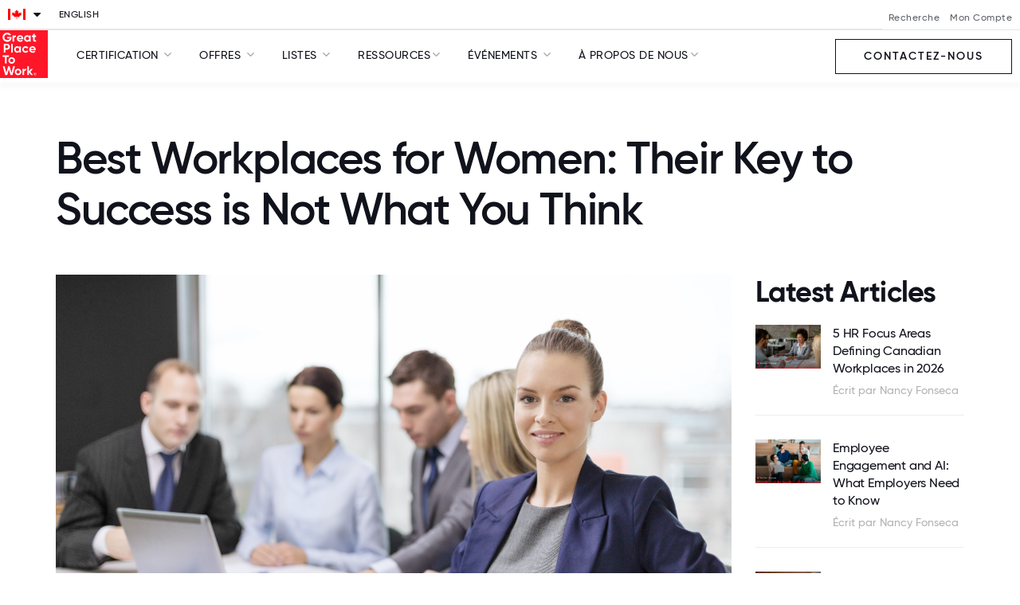

--- FILE ---
content_type: text/html; charset=utf-8
request_url: https://www.greatplacetowork.ca/fr/best-workplaces-for-women-their-key-to-success-is-not-what-you-think
body_size: 14352
content:
<!DOCTYPE html>
<!--[if IEMobile]><html class="iemobile" lang="fr-ca"> <![endif]-->
<!--[if IE 8]> <html class="no-js ie8" lang="fr-ca"> <![endif]-->
<!--[if gt IE 8]><!-->
<html class="no-js" lang="fr-ca" dir="ltr">
<!--<![endif]-->

<!--
  Today is                : Wednesday, January 21, 2026 at 05:07:36am
  Caching Status          : ENABLED
  Backend Admin Logged In : No
  Joomla App Context      : Site (frontend)
  Cache Handler           : file
-->



<head>
	<meta http-equiv="X-UA-Compatible" content="IE=EDGE" />
	<link rel="apple-touch-icon" sizes="57x57" href="/templates/gptw15/images/apple-icon-57x57.png">
	<link rel="apple-touch-icon" sizes="60x60" href="/templates/gptw15/images/apple-icon-60x60.png">
	<link rel="apple-touch-icon" sizes="72x72" href="/templates/gptw15/images/apple-icon-72x72.png">
	<link rel="apple-touch-icon" sizes="76x76" href="/templates/gptw15/images/apple-icon-76x76.png">
	<link rel="apple-touch-icon" sizes="114x114" href="/templates/gptw15/images/apple-icon-114x114.png">
	<link rel="apple-touch-icon" sizes="120x120" href="/templates/gptw15/images/apple-icon-120x120.png">
	<link rel="apple-touch-icon" sizes="144x144" href="/templates/gptw15/images/apple-icon-144x144.png">
	<link rel="apple-touch-icon" sizes="152x152" href="/templates/gptw15/images/apple-icon-152x152.png">
	<link rel="apple-touch-icon" sizes="180x180" href="/templates/gptw15/images/apple-icon-180x180.png">
	<link rel="icon" type="image/png" sizes="192x192" href="/templates/gptw15/images/android-icon-192x192.png">
	<link rel="icon" type="image/png" sizes="32x32" href="/templates/gptw15/images/favicon-32x32.png">
	<link rel="icon" type="image/png" sizes="96x96" href="/templates/gptw15/images/favicon-96x96.png">
	<link rel="icon" type="image/png" sizes="16x16" href="/templates/gptw15/images/favicon-16x16.png">
	<link rel="icon" type="image/svg+xml" href="/favicon.svg" />
	<link rel="manifest" href="/templates/gptw15/images/manifest.json">
	<meta name="msapplication-TileColor" content="#FF1628">
	<meta name="msapplication-TileImage" content="/templates/gptw15/images/ms-icon-144x144.png">
	<meta name="theme-color" content="#FF1628">
	<link href="/blog?format=feed&amp;type=rss" rel="alternate" type="application/rss+xml" title="RSS 2.0" />
	<link href="/blog?format=feed&amp;type=atom" rel="alternate" type="application/atom+xml" title="Atom 1.0" />
	<link href="/articles?format=feed&amp;type=rss" rel="alternate" type="application/rss+xml" title="RSS 2.0" />
	<link href="/articles?format=feed&amp;type=atom" rel="alternate" type="application/atom+xml" title="Atom 1.0" />
	<meta http-equiv="content-type" content="text/html; charset=utf-8" />
	<meta name="author" content="Alison Grenier, Head of Culture and Research" />
	<meta name="canonical" content="https://www.greatplacetowork.ca/fr/best-workplaces-for-women-their-key-to-success-is-not-what-you-think" />
	<meta name="description" content="Great Place To Work" />
	<title>Best Workplaces for Women: Their Key to Success is Not What You Think | Great Place To Work® Canada</title>
	<link href="/templates/gptw15/favicon.ico" rel="shortcut icon" type="image/vnd.microsoft.icon" />
	<link href="https://www.greatplacetowork.ca/fr/best-workplaces-for-women-their-key-to-success-is-not-what-you-think" rel="canonical" />
	<link href="https://www.greatplacetowork.ca/images/css/canada_custom.css?64423118714df083717f9cd2d1c2b10f" rel="stylesheet" type="text/css" />
	<link href="/templates/gptw15/css/fonts.css?2025.10.15" rel="stylesheet" type="text/css" />
	<link href="https://cdnjs.cloudflare.com/ajax/libs/font-awesome/6.5.2/css/all.min.css?2025.10.15" rel="stylesheet" type="text/css" />
	<link href="/templates/gptw15/css/font-awesome.min.css?2025.10.15" rel="stylesheet" type="text/css" />
	<link href="/templates/gptw15/css/glyphicons.css?2025.10.15" rel="stylesheet" type="text/css" />
	<link href="/templates/gptw15/css/ss-social-circle.css?2025.10.15" rel="stylesheet" type="text/css" />
	<link href="/templates/gptw15/css/ss-standard.css?2025.10.15" rel="stylesheet" type="text/css" />
	<link href="/templates/gptw15/css/bootstrapV3-4-0.min.css?2025.10.15" rel="stylesheet" type="text/css" />
	<link href="/templates/gptw15/css/header-footer-min.css?2025.10.15" rel="stylesheet" type="text/css" />
	<link href="/templates/gptw15/css/animate-min.css?2025.10.15" rel="stylesheet" type="text/css" />
	<link href="/templates/gptw15/css/gptw-nav.css?2025.10.15" rel="stylesheet" type="text/css" />
	<link href="/templates/gptw15/css/gptw-components.css?2025.10.15" rel="stylesheet" type="text/css" />
	<link href="/templates/gptw15/video-js/video-js.min.css?2025.10.15" rel="stylesheet" type="text/css" />
	<link href="/templates/gptw15/css/select2.min.css?2025.10.15" rel="stylesheet" type="text/css" />
	<link href="/media/mod_languages/css/template.css?64423118714df083717f9cd2d1c2b10f" rel="stylesheet" type="text/css" />
	<script src="/media/jui/js/jquery.min.js?64423118714df083717f9cd2d1c2b10f" type="text/javascript"></script>
	<script src="/media/jui/js/jquery-noconflict.js?64423118714df083717f9cd2d1c2b10f" type="text/javascript"></script>
	<script src="/media/jui/js/jquery-migrate.min.js?64423118714df083717f9cd2d1c2b10f" type="text/javascript"></script>
	<script src="/media/jui/js/bootstrap.min.js?64423118714df083717f9cd2d1c2b10f" type="text/javascript"></script>
	<script src="/templates/gptw15/video-js/video.min.js?2025.10.15" type="text/javascript"></script>
	<script src="/templates/gptw15/js/select2.full.min.js?2025.10.15" type="text/javascript"></script>
	<script src="/templates/gptw15/js/utm_persistence.js?2025.10.15" type="text/javascript"></script>
	<meta property="og:title" content="Best Workplaces for Women: Their Key to Success is Not What You Think" />
	<meta property="og:type" content="article" />
	<meta property="og:image" content="https://www.greatplacetowork.ca/images/best_workplaces_list/women_2018/ING_33594_791071.jpg" />
	<meta property="og:url" content="https://www.greatplacetowork.ca/fr/best-workplaces-for-women-their-key-to-success-is-not-what-you-think" />
	<meta property="og:site_name" content="Great Place to Work" />
	<meta property="og:description" content="Great Place to Work® is pleased to announce the 2018 list of Canada’s Best Workplaces™ for Women. To be eligible for this list, organizations must be Great Place to Work- Certified™ in the past year, have at least 15 female employees and a minimum 90% positive response (from both men and women) to the statement “I am treated fairly regardless of my sex”.  We determined the BEST based on female employee responses to our Trust Index survey, female advancement within the organization and formal programs that support women." />


	
		<!-- Google Tag Manager -->
		<script>(function(w,d,s,l,i){w[l]=w[l]||[];w[l].push({'gtm.start':
		new Date().getTime(),event:'gtm.js'});var f=d.getElementsByTagName(s)[0],
		j=d.createElement(s),dl=l!='dataLayer'?'&l='+l:'';j.async=true;j.src=
		'https://www.googletagmanager.com/gtm.js?id='+i+dl;f.parentNode.insertBefore(j,f);
		})(window,document,'script','dataLayer','GTM-W4KTZZW8');</script>
		<!-- End Google Tag Manager -->

	
	
	<script>
		
		//set js full width flag
		var fullWidth = 1;

		if (fullWidth === 0) {

			console.log('Constrained width template');
		} else {

			console.log('Full width template');

		}
	</script>


	<meta name="viewport" content="width=device-width, initial-scale=1">
	
			<style>
		    #gptw-navigation .desktop-bottom > div > nav ul {
		        font-size: 14px;
		        letter-spacing: 0.5px;
		        text-transform: uppercase;
		    }
		</style>
		


		


	<script src="//learn.greatplacetowork.com/js/forms2/js/forms2.min.js"></script>

	<!-- link rel="stylesheet" href="/templates/gptw15/css/select2.min.css" -->
	<!-- script src="/templates/gptw15/js/select2.full.min.js"></script -->

	<script type="text/javascript">
		var animate = '';
		var globalVariables = {
			breakpoints: {
				sm: 768,
				md: 992,
				lg: 1200,
				xl: 1400
			}
		};
	</script>

<style>
	div {
  scroll-margin-top: 70px;
}

</style>


</head>

<body>
	
		<!-- Google Tag Manager (noscript) -->
		<noscript><iframe src="https://www.googletagmanager.com/ns.html?id=GTM-W4KTZZW8"
		height="0" width="0" style="display:none;visibility:hidden"></iframe></noscript>
		<!-- End Google Tag Manager (noscript) -->

	
	<!-- *** can we apply the main-body styling to the body tag? -->
	<div class="main-body">

		
			<!-- header -->
			<header>

				<div id="hello-bar">
																			</div>

				<div id="mobile-overlay"></div>

				<div id="gptw-navigation">

					<div class="mobile-header">

												<!-- logo -->
						<a class="logo mobile" href="/"><img class="site-logo-img " src="https://s3.amazonaws.com/media.greatplacetowork.com/images/GPTW_Logo_2017.svg" alt="Great Place To Work" /></a>
						
						<div>
							<img id="mobile-nav-close" src="https://s3.amazonaws.com/media.greatplacetowork.com/icons/close.svg" alt>
							<div id="mobile-nav-open">MENU</div>
						</div>

					</div>

										<div class="desktop-top mobile-bottom">

						<div class="wrapper">

							<div class="desktop-left">

								<div id="country-selector">
																												<!-- top-a position -->
										<script type="text/javascript" language="JavaScript">
<!--

document.write('\n<style type="text/css">\n\n.menu-form-submit-autohide { display: none }\n\n</style>\n');

//-->
</script>
<img alt="" src="/images/flags/flag.png" class="flag" height="14" width="22"><i class="fa fa-caret-down arrow" aria-hidden="true"></i><form class="menu-form" method="post" action="https://www.greatplacetowork.ca/modules/mod_exmenu/mod_exmenu.php"><select name="url" class="selectpicker" size="1" onchange="location.href=form.url.options[form.url.selectedIndex].value;"><option value="http://www.greatplacetowork.ca/fr">Canada (français)</option><option value="http://www.greatplacetowork.ca">Canada (anglais)</option><option value="http://www.greatplacetowork.com">États Unis</option><option value="http://www.greatplacetowork.de">Allemagne</option><option value="http://www.greatplacetowork.fi">Finlande</option><option value="https://greatplacetowork-cayc.com/">Amérique centrale et des Caraïbes (en espagnol)</option><option value="http://sa.greatplacetowork.com">Arabie Saoudite (arabe)</option><option value="http://www.greatplacetowork.fr">France</option><option value="http://saen.greatplacetowork.com">Arabie Saoudite (en anglais)</option><option value="http://www.greatplacetowork.com.ar/">Argentine</option><option value="http://www.greatplacetowork.cn/">Grande Chine (Chine)</option><option value="http://www.greatplacetowork.com.au">Australie</option><option value="http://www.greatplacetowork.be">Belgique (flamande)</option><option value="http://en.greatplacetowork.cn">Grande Chine (en anglais)</option><option value="http://fr.greatplacetowork.be">Belgique (Français)</option><option value="http://www.greatplacetowork.com.bo">Bolivie</option><option value="http://www.greatplacetowork.gr">Grèce</option><option value="http://www.greatplacetowork.com.br">Brésil</option><option value="http://www.greatplacetowork.com.hk">Hong Kong SAR (en anglais)</option><option value="http://www.greatplacetowork.com.co">Colombie</option><option value="http://www.greatplacetowork.cl">Chili</option><option value="http://gwpkorea.com">Corée</option><option value="http://www.greatplacetowork.in">Inde</option><option value="http://greatplacetowork.dk">Danemark</option><option value="http://www.greatplacetowork.com.tr">dinde</option><option value="http://www.greatplacetowork.ie">Irlande</option><option value="http://www.greatplacetowork.ae">Emirats Arabes Unis (Anglais)</option><option value="http://www.greatplacetowork.com.ec">Equateur</option><option value="http://www.greatplacetowork.it">Italie</option><option value="http://www.greatplacetowork.es">Espagne</option><option value="http://hatarakigai.info">Japon</option><option value="http://www.greatplacetowork.at">L'Autriche</option><option value="http://www.greatplacetowork.pt">le Portugal</option><option value="http://www.greatplacetowork.nl">Les Pays-Bas</option><option value="http://www.greatplacetowork.lu">Luxembourg</option><option value="http://greatplacetowork.com.mx">Mexique</option><option value="http://www.greatplacetowork.com.ng">Nigeria</option><option value="http://www.greatplacetowork.no">Norvège</option><option value="http://www.greatplacetowork.com.py">Paraguay</option><option value="http://www.greatplacetowork.com.pe">Pérou</option><option value="http://www.greatplacetowork.pl">Pologne</option><option value="http://www.greatplacetowork.qa">Qatar</option><option value="http://www.greatplacetowork.co.uk">Royaume-Uni</option><option value="http://www.greatplacetowork.com.sg">Singapour</option><option value="http://greatplacetowork.lk">Sri Lanka</option><option value="http://www.greatplacetowork.se">Suède</option><option value="https://www.greatplacetowork.ch/">Suisse (allemand)</option><option value="https://en.greatplacetowork.ch/">Suisse (anglais)</option><option value="https://fr.greatplacetowork.ch/">Suisse (français)</option><option value="http://www.greatplacetowork.com.uy">Uruguay</option><option value="http://www.greatplacetowork.com.ve">Venezuela</option></select><input name="submit" type="submit" value="Go" class="menu-form-submit-autohide" /></form><div class="mod-languages">

	<ul class="lang-inline" dir="ltr">
						<li>
			<a href="/en/best-workplaces-for-women-their-key-to-success-is-not-what-you-think">
							English						</a>
			</li>
							</ul>

</div>

										<!-- end top-a position -->
																										</div>

							</div>

							<div class="desktop-right">

								<nav role="navigation">
																												<!-- top-b position -->
										<ul class="menu menu__">
<li class="item-1059"><a href="/fr/recherche" >Recherche</a></li><li class="item-2071"><a href="https://www.greatplacetowork.ca/en/my-account" >Mon Compte</a></li></ul>

										<!-- end top-b position -->
																		
								</nav>

							</div>

						</div>

					</div>
					

					<div class="desktop-bottom mobile-top">

						<div class="desktop-left mobile-middle">

														<a class="logo desktop" href="/">
																	<img class="site-logo-img " src="https://s3.amazonaws.com/media.greatplacetowork.com/images/GPTW_Logo_2017.svg" alt="Great Place To Work" />
															</a>
							

														<nav role="navigation" class="dropdown">

								<ul class="menu menu__">
<li class="item-698 deeper parent"><span class="separator">Certification</span>
<ul><li class="item-703"><a href="https://www.greatplacetowork.ca/fr/certification" >Obtenir la Certification</a></li><li class="item-1848"><a href="https://www.greatplacetowork.ca/en/certification-menu/get-certified-webinar" >Obtenez la certification - Q&amp;R en direct</a></li><li class="item-1732"><a href="https://www.greatplacetowork.ca/fr/certified-companies" >Entreprises Certifiées</a></li><li class="item-1932"><a href="/fr/certificat/certification-faq-fr" >QUESTIONS FRÉQUENTES</a></li></ul></li><li class="item-1643 deeper parent"><span class="separator">Offres</span>
<ul><li class="item-1642"><a href="/fr/offres/enquete-aupres-des-salaries" >Enquête auprès des Employés</a></li><li class="item-1851"><a href="/fr/certification" >Certification</a></li><li class="item-1093"><a href="/fr/reconnaissance" >Reconnaissance de l'Employeur</a></li><li class="item-704"><a href="/fr/offres/conseil-en-culture-1" >Conseil En Culture</a></li></ul></li><li class="item-701 deeper parent"><span class="separator">Listes </span>
<ul><li class="item-702"><a href="/fr/meilleurs-lieux-de-travail" >Listes récentes</a></li><li class="item-713"><a href="/fr/calendrier-des-listes" >Calendrier des listes</a></li><li class="item-2017"><a href="/fr/listes/meilleurs-lieux-de-travail-au-canada-2025" >Meilleurs lieux de travail au Canada 2025</a></li><li class="item-2077"><a href="/fr/listes/meilleurs-lieux-de-travail-par-secteur-dactivite-2025" >Meilleurs lieux de travail™ par secteur d'activité 2025</a></li><li class="item-2020"><a href="/fr/listes/femmes-en-milieu-de-travail-2025" >Femmes en milieu de travail 2025</a></li><li class="item-2133"><a href="/fr/listes/meilleurs-lieux-de-travail-par-region-2025" >Meilleurs lieux de travail par région 2025</a></li></ul></li><li class="item-706 deeper parent"><a href="/fr/ressources" >Ressources</a><ul><li class="item-1852"><a href="https://www.greatplacetowork.ca/en/articles" >Articles (EN)</a></li><li class="item-1853"><a href="https://www.greatplacetowork.ca/en/resources/all-guides-reports" >Guides &amp; Reports (EN)</a></li><li class="item-1854"><a href="https://www.greatplacetowork.ca/en/resources/newsletter" >Signup for our Newsletter (EN)</a></li></ul></li><li class="item-1721 deeper parent"><span class="separator">Événements</span>
<ul><li class="item-1855"><a href="https://www.greatplacetowork.ca/en/gptw-events/best-workplaces-in-canada-2025-awards-ceremony" >Cérémonie de Remise des Prix des Meilleurs Lieux de Travail™ au Canada (EN)</a></li><li class="item-1856"><a href="https://www.greatplacetowork.ca/en/gptw-events/hr-insights-webinar" >Insights™ – Série de Webinaires (EN)</a></li><li class="item-1961"><a href="https://www.greatplacetowork.ca/en/gptw-events/2025-regional-celebration" >2025 Célébration régionale </a></li></ul></li><li class="item-1858 deeper parent"><a href="/fr/à-propos-de-nous" >À Propos de Nous</a><ul><li class="item-1859"><a href="/fr/à-propos-de-nous/modele-de-confiance" >Great Place To Work® Modèle de Confiance</a></li></ul></li></ul>


							</nav>
							
						</div>

						
						<div class="desktop-right mobile-middle">

							

    <div class="custom"  >
        <p><a href="/contactez-nous" class="btn btn-primary">Contactez-nous</a></p>    </div>


						</div>
						
					</div>

											<div class="full-width-shadow"></div>
					
				</div>

			</header>
				<div id="page-overlay"></div> 

				<!-- end header -->

		
		<!-- MAIN CONTENT -->

		<!-- $pageclass is set at the menu item level in the 'page display tab' - only shown on the new full width template -->
		
			<div>

			
					
					

				<!-- MESSAGE -->
								<!-- END MESSAGE -->


				<!-- COMPONENT -->

				<!-- <div class="full-width"> -->

				<!-- *** this element is commented out - remove and the if statement?  -->
				

				<!-- >>> add the container to the component if set to 0 in the menu configuration options -->
				
					<script type="application/ld+json">{"@context":"https://schema.org","@type":"BlogPosting","mainEntityOfPage":{"@type":"WebPage","@id":"https://www.greatplacetowork.ca/fr/best-workplaces-for-women-their-key-to-success-is-not-what-you-think"},"headline":"Best Workplaces for Women: Their Key to Success is Not What You Think","description":"Great Place to Work® is pleased to announce the 2018 list of Canada’s Best Workplaces™ for Women. To be eligible for this list, organizations must be Great Place to Work- Certified™ in the past year, have at least 15 female employees and a minimum 90% positive response (from both men and women) to the statement “I am treated fairly regardless of my sex”.&amp;nbsp; We determined the BEST based on female employee responses to our Trust Index survey, female advancement within the organization and formal programs that support women.\r\nSee the list here\r\nAt the Best Workplaces™ for Women, 62% of non-managers and 48% of mid and senior managers are female.&amp;nbsp; While these organizations have not yet achieved equal representation in the leadership ranks, they are headed in the right direction. \r\n\r\nFurthermore, almost half the Best Workplaces™ for Women are in non-traditional sectors such as technology, dispelling the myth that it’s a male-dominated industry.&amp;nbsp; Due in part to some of the leading tech firms owning and tackling this challenge head-on, women are increasingly finding their place in an industry characterized by innovation, risk-taking and employee empowerment.&amp;nbsp; \r\n\r\nSo how do these organizations attract and retain female talent?\r\nFAMILY PERKS NOT PARAMOUNT\r\nMany companies assume flexible schedules and generous family leave are key to attracting and retaining women in the workplace.&amp;nbsp; While these perks are nice and valuable to both men and women, they’re not what makes women most likely to stay.\r\nParents with young children represent only a portion of the female workforce. Our research found that female employees’ perception of work-life balance actually had a limited effect on their intent to stay with their companies for the long haul. \r\nWomen candidates want to work for companies that maximize human potential, more than parental benefits or work-life balance. Benefits aimed at parents often become the go-to solution for making the workplace more attractive for female job prospects. In our analysis, though, women told a different story.\r\nWOMEN WANT TO MAKE A DIFFERENCE\r\nA recent study conducted by Great Place to Work found that women’s careers benefit when their leaders seek out ways to make work more meaningful for all employees, irrespective of gender.\r\nWe know from our research into the Best Workplaces™ for Women that female colleagues place a high value on decision-making input. They also look for organizations that ensure employees feel like full members of the team who make an impact on its goals – traits that appeal to talented job candidates of any gender or background.\r\n\r\nWhen women feel they make a difference at their companies, they’re 27x more likely to say they have a great place to work and 6x more likely to want to stay with their companies for a long time.\r\nWhen women say they’re treated as full members of the team, regardless of position, they are 3x more likely to give extra to get the job done.\r\nWhen women agree promotions are fair, they’re 4x more likely to look forward to coming to work.\r\nIf women experience workplace traits that encourage innovation, they are 4x more likely to plan a long-term future at the company.\r\n\r\nGREAT FOR WOMEN, GREAT FOR OTHERS\r\n“You can tell a lot about a company by how women feel about working there,” said Great Place to Work® President Chinwe Onyeagoro. “When female employees say the environment is fair and fulfilling, that’s a strong indicator that the business maintains an even playing field for other employees, too.”\r\n“It turns out that exceptional work cultures for women also produce outstanding workplaces for all employees.&amp;nbsp; Companies that lead in this way—by emphasizing the daily engagement and long-term buy-in of women—will see better performance from their teams and a stronger slate of leaders to helm their organizations in the future.”\r\nTHINK YOUR ORGANIZATION IS A GREAT WORKPLACE?\r\nRegister today to become Great Place to Work-Certified™. Get recognized for the outstanding culture you’ve built or let us help you create a more productive work environment.\r\nABOUT OUR LISTS\r\nGreat Place to Work® publishes a series of Best Workplaces™ lists based on feedback from more than 300,000 employees at Great Place to Work–Certified™ organizations across all industries in Canada. Employees complete an anonymous Trust Index© survey, answering questions about how frequently they experience behaviors that create a great workplace, including, the transparency of communication, degree of collaboration, quality of benefits programs, opportunity for professional development, and support for work-life balance. If 7/10 employees respond positively to the survey, the organization becomes Great Place to Work-Certified™ for one year. Results from the survey are highly reliable, having a 95% confidence level with +/- 5% margin of error.\r\nABOUT GREAT PLACE TO WORK®\r\nGPTW (www.greatplacetowork.ca) is the global authority on high-trust, high-performance workplace cultures. Through proprietary assessment tools, advisory services, and certification programs, GPTW recognizes the world's Best Workplaces in a series of national lists including those published by Fortune magazine (USA) and The Globe &amp;amp; Mail (Canada). Great Place to Work® provides the benchmarks, framework, and expertise needed to create, sustain, and recognize outstanding workplace cultures.\r\nFollow GPTW online at www.greatplacetowork.ca and on Twitter at @GPTW_Canada\r\n&amp;nbsp;","image":"https://www.greatplacetowork.ca/images/best_workplaces_list/women_2018/ING_33594_791071.jpg","author":{"@type":"Person","name":"Lina Rodriguez"},"publisher":{"@type":"Organization","name":"Great Place To Work","logo":{"@type":"ImageObject","url":"https://www.greatplacetowork.com/images/logos/GPTW_Logo_2017.svg"}},"datePublished":"2018-03-06T10:00:00+00:00","dateModified":"2024-01-22T17:27:52+00:00"}</script>

<!-- ARTICLE -->
<section class="full-width" id="article-page">

    <div class="container">

        <div class="row heading">

            <div class="col-xs-12">

                
                <h1 class="text-left">
                    Best Workplaces for Women: Their Key to Success is Not What You Think                </h1>

                
            </div>

        </div>

        <!-- OPTIONAL FULL WIDTH ROW -->
        
        <!-- ROW WITH RIGHT SIDEBAR -->
        <div class="row">

            <div class="col-xs-12 col-md-9" id="article-wrapper">

                
                <img 
                    class="main-image  no-margin-bottom " 
                    alt=" Best Workplaces for Women: Their Key to Success is Not What You Think" 
                    src="/images/best_workplaces_list/women_2018/ING_33594_791071.jpg"
                    loading="lazy"
                >

                                            <figcaption>Great Place to Work® is pleased to announce the 2018 list of Canada’s Best Workplaces™ for Women. To be eligible for this list, organizations must be Great Place to Work- Certified™ in the past year, have at least 15 female employees and a minimum 90% positive response (from both men and women) to the statement “I am treated fairly regardless of my sex”.  We determined the BEST based on female employee responses to our Trust Index survey, female advancement within the organization and formal programs that support women.</figcaption>
                    
                
                <!-- ROW WITH LEFT SIDEBAR -->
                <div class="row margin-top-medium" id="article-body">

                    <div class="col-xs-12 col-md-3" id="left-sidebar">

                        <div class="social-wrapper ">

                            <div class="xsmall margin-bottom-xsmall">PARTAGER:</div>

                            <script async src="https://static.addtoany.com/menu/page.js"></script>
                            <div class="a2a_kit a2a_kit_size_32 a2a_default_style" data-a2a-icon-color="transparent,#11131C">
                                <a class="a2a_button_facebook"></a>
                                <a class="a2a_button_x"></a>
                                <a class="a2a_button_linkedin"></a>
                            </div>



                        </div>

                        <!-- LEFT SIDEBAR -->

                        
                            <!-- AUTHOR IMAGE -->
                                                        <!-- END AUTHOR IMAGE -->

                            <!-- AUTHOR NAME & DATE -->
                                                            <div class="author margin-bottom-medium">Alison Grenier, Head of Culture and Research</div>
                            
                            
                        
                        
                            <div class="date">6 mars 2018</div>
                            <!--div class="date">Modified: 21 janvier 2026</div-->

                                                <!-- END AUTHOR NAME & DATE -->

                        <!-- FILTERABLE TAGS -->
                        
                            
                                <!-- TAG -->
                                <!-- TAG HIDDEN FOR NOW div class="margin-top-medium"><a href="/fr/resources/best-workplaces-article"> Best Workplaces</a></div -->

                            
                                                <!-- END FILTERABLE TAGS -->

                    </div>


                    <div class="col-xs-12 col-md-9" id="article-content">

<!--                        --><!--                        --><!--                        -->
                        <!-- ARTICLE CONTENT -->

                        <!-- <div class="company"></div> -->

                                                
                        <!-- <img alt="Best Workplaces for Women: Their Key to Success is Not What You Think" src="/"> -->

                        
                        <!-- FILTERABLE TAGS -->
                                                        <p class="h6">
                                                                                            <a href="/fr/resources/best-workplaces-article" class="text-red"> Best Workplaces</a>                                                            </p>
                        
                        <!-- add tags into GTM/GA4 -->
                                                    <script>
                            document.addEventListener('DOMContentLoaded', function() {
                                window.dataLayer = window.dataLayer || [];
                                                                    window.dataLayer.push({
                                        'event': 'blog_tags_loaded',
                                        'blog_tags': [ ' Best Workplaces' ]
                                    });
                                                            });
                            </script>
                                                <!-- END FILTERABLE TAGS -->


                        <!-- Key Takeaways: -->
                        
                        <!-- article Body: -->
                        <p>Great Place to Work® is pleased to announce the 2018 list of Canada’s <strong>Best Workplaces™ for Women.</strong> To be eligible for this list, organizations must be Great Place to Work- Certified™ in the past year, have at least 15 female employees and a minimum 90% positive response (from both men and women) to the statement “I am treated fairly regardless of my sex”.&nbsp; We determined the BEST based on female employee responses to our Trust Index survey, female advancement within the organization and formal programs that support women.</p>
<p><a href="/en/best-workplaces-for-women">See the list here</a></p>
<p><span lang="EN-CA">At the Best Workplaces™ for Women, 62% of non-managers and 48% of mid and senior managers are female.&nbsp; While these organizations have not yet achieved equal representation in the leadership ranks, they are headed in the right direction. </span></p>
<p><img alt="Women art5" src="/images/article/Women_art5.png" /></p>
<p><span lang="EN-CA">Furthermore, almost half the Best Workplaces™ for Women are in non-traditional sectors such as technology, dispelling the myth that it’s a male-dominated industry.&nbsp; Due in part to some of the leading tech firms owning and tackling this challenge head-on, women are increasingly finding their place in an industry characterized by innovation, risk-taking and employee empowerment.&nbsp; </span></p>
<p><img alt="Women art4" src="/images/article/Women-art4.png" /></p>
<p>So how do these organizations attract and retain female talent?</p>
<h4>FAMILY PERKS NOT PARAMOUNT</h4>
<p><span size="3">Many companies assume flexible schedules and generous family leave are key to attracting and retaining women in the workplace.&nbsp; While these perks are nice and valuable to both men and women, they’re not what makes women most likely to stay.</span></p>
<p><span size="3">Parents with young children represent only a portion of the female workforce. Our research found that female employees’ perception of work-life balance actually had a limited effect on their intent to stay with their companies for the long haul. </span></p>
<p><span size="3">Women candidates want to work for companies that maximize human potential, more than parental benefits or work-life balance. Benefits aimed at parents often become the go-to solution for making the workplace more attractive for female job prospects. In our analysis, though, women told a different story.</span></p>
<h4>WOMEN WANT TO MAKE A DIFFERENCE</h4>
<p><span size="3"><span face="Calibri">A <a href="http://fortune.com/2017/09/15/best-companies-women-2017/"><span color="#0000ff">r</span></a><a href="http://fortune.com/2017/09/15/best-companies-women-2017/"><span color="#0000ff">ecent study conducted by Great Place to Work</span></a> found that w</span></span>omen’s careers benefit when their leaders seek out ways to make work more meaningful for all employees, irrespective of gender.<span size="3" face="Calibri"></span></p>
<p>We know from our research into the Best Workplaces™ for Women that female colleagues place a high value on decision-making input. They also look for organizations that ensure employees feel like full members of the team who make an impact on its goals – traits that appeal to talented job candidates of any gender or background.</p>
<ul>
<li><span size="3">When women<em> <span style="text-decoration: underline;">feel they make a difference at their companies</span></em>, they’re 27x more likely to say they have a great place to work and 6x more likely to want to stay with their companies for a long time.</span></li>
<li><span size="3">When women say they’re <em><span style="text-decoration: underline;">treated as full members of the team</span></em>, regardless of position, they are 3x more likely to give extra to get the job done.</span></li>
<li><span size="3">When women <em><span style="text-decoration: underline;">agree promotions are fair</span></em>, they’re 4x more likely to look forward to coming to work.</span></li>
<li><span size="3">If women experience workplace traits that <em><span style="text-decoration: underline;">encourage innovation</span></em>, they are 4x more likely to plan a long-term future at the company.</span></li>
</ul>
<h4>GREAT FOR WOMEN, GREAT FOR OTHERS</h4>
<p>“You can tell a lot about a company by how women feel about working there,” said Great Place to Work® President Chinwe Onyeagoro. “When female employees say the environment is fair and fulfilling, that’s a strong indicator that the business maintains an even playing field for other employees, too.”</p>
<p>“It turns out that exceptional work cultures for women also produce outstanding workplaces for all employees.&nbsp; Companies that lead in this way—by emphasizing the daily engagement and long-term buy-in of women—will see better performance from their teams and a stronger slate of leaders to helm their organizations in the future.”</p>
<h4>THINK YOUR ORGANIZATION IS A GREAT WORKPLACE?</h4>
<p style="text-align: left;"><a href="http://www.greatplacetowork.ca/great-workplaces/about-applying-to-best-companies-lists/registration-form">Register today</a> to become Great Place to Work-Certified™. Get recognized for the outstanding culture you’ve built or let us help you create a more productive work environment.</p>
<h4 style="text-align: left;">ABOUT OUR LISTS</h4>
<p style="text-align: left;">Great Place to Work® publishes a series of Best Workplaces™ lists based on feedback from more than 300,000 employees at Great Place to Work–Certified™ organizations across all industries in Canada. Employees complete an anonymous Trust Index© survey, answering questions about how frequently they experience behaviors that create a great workplace, including, the transparency of communication, degree of collaboration, quality of benefits programs, opportunity for professional development, and support for work-life balance. If 7/10 employees respond positively to the survey, the organization becomes Great Place to Work-Certified™ for one year. Results from the survey are highly reliable, having a 95% confidence level with +/- 5% margin of error.</p>
<h4 style="text-align: left;">ABOUT GREAT PLACE TO WORK®</h4>
<p style="text-align: left;">GPTW (www.greatplacetowork.ca) is the global authority on high-trust, high-performance workplace cultures. Through proprietary assessment tools, advisory services, and certification programs, GPTW recognizes the world's Best Workplaces in a series of national lists including those published by Fortune magazine (USA) and The Globe &amp; Mail (Canada). Great Place to Work® provides the benchmarks, framework, and expertise needed to create, sustain, and recognize outstanding workplace cultures.</p>
<p style="text-align: left;">Follow GPTW online at <a href="http://www.greatplacetowork.ca">www.greatplacetowork.ca</a> and on Twitter at @GPTW_Canada</p>
<p style="text-align: left;">&nbsp;</p>
                        <!-- article FAQs: --> 
                                                <!-- /article FAQs: -->








                        
                        

                        


                        


                        
                        <hr>

                        
                            <div class="author-block">

                                
                                
                                                                    <p class="footer-author h4">
                                        <span>Alison Grenier, Head of Culture and Research</span>
                                    </p>
                                
                                
                                <div class="footer-author-description margin-bottom-large">
                                                                    </div>

                            </div>

                            <script type="application/ld+json">{
    "@context": "https://schema.org",
    "@type": "Person",
    "name": "Alison Grenier, Head of Culture and Research"
}</script>                            

                            
                        
                        <!-- END ARTICLE CONTENT -->

                    </div>

                </div>


            </div>

            <!-- RIGHT SIDEBAR -->
            <div class="col-xs-12 col-md-3" id="right-sidebar">


                <!-- COMPANY DETAILS -->
                
                <!-- mod_articles_latest -->
<div class="post-list">


	<h3 class="post-title ">Latest Articles</h3>

	
	<div class="row margin-bottom-small">

		<div class="col-xs-4 image">

			<a href="/fr/best-workplaces-for-women-their-key-to-success-is-not-what-you-think?view=article&amp;id=3665:5-hr-focus-areas-defining-canadian-workplaces-in-2026&amp;catid=11" title="5 HR Focus Areas Defining Canadian Workplaces in 2026">
				<img alt="5 HR Focus Areas Defining Canadian Workplaces in 2026" src="https://www.greatplacetowork.ca/images/articles/5-hr-focus-areas-defining-canadian-workplaces-in-2026-10.webp">
			</a>

		</div>

		<div class="col-xs-8 text">

			<a href="/fr/best-workplaces-for-women-their-key-to-success-is-not-what-you-think?view=article&amp;id=3665:5-hr-focus-areas-defining-canadian-workplaces-in-2026&amp;catid=11">5 HR Focus Areas Defining Canadian Workplaces in 2026</a>
			<p class="author">Écrit par Nancy Fonseca</p>

		</div>

	</div>

	<hr>


	<div class="row margin-bottom-small">

		<div class="col-xs-4 image">

			<a href="/fr/best-workplaces-for-women-their-key-to-success-is-not-what-you-think?view=article&amp;id=3664:employee-engagement-and-ai-what-employers-need-to-know&amp;catid=11" title="Employee Engagement and AI: What Employers Need to Know">
				<img alt="Employee Engagement and AI: What Employers Need to Know" src="https://www.greatplacetowork.ca/images/articles/articlesemployee-engagement-and-ai-what-employers-need-to-know-4.png">
			</a>

		</div>

		<div class="col-xs-8 text">

			<a href="/fr/best-workplaces-for-women-their-key-to-success-is-not-what-you-think?view=article&amp;id=3664:employee-engagement-and-ai-what-employers-need-to-know&amp;catid=11">Employee Engagement and AI: What Employers Need to Know</a>
			<p class="author">Écrit par Nancy Fonseca</p>

		</div>

	</div>

	<hr>


	<div class="row margin-bottom-small">

		<div class="col-xs-4 image">

			<a href="/fr/best-workplaces-for-women-their-key-to-success-is-not-what-you-think?view=article&amp;id=3632:three-workplace-experiences-that-improve-employee-retention-more-than-pay&amp;catid=11" title="3 Workplace Experiences That Improve Employee Retention More Than Pay">
				<img alt="3 Workplace Experiences That Improve Employee Retention More Than Pay" src="https://www.greatplacetowork.ca/images/articles/three-workplace-experiences-that-improve-employee-retention-more-than-pay-5.png">
			</a>

		</div>

		<div class="col-xs-8 text">

			<a href="/fr/best-workplaces-for-women-their-key-to-success-is-not-what-you-think?view=article&amp;id=3632:three-workplace-experiences-that-improve-employee-retention-more-than-pay&amp;catid=11">3 Workplace Experiences That Improve Employee Retention More Than Pay</a>
			<p class="author">Écrit par Nancy Fonseca</p>

		</div>

	</div>

	<hr>


	<div class="row margin-bottom-small">

		<div class="col-xs-4 image">

			<a href="/fr/best-workplaces-for-women-their-key-to-success-is-not-what-you-think?view=article&amp;id=3550:softchoice-people-first-values-innovation-technology&amp;catid=13" title="Softchoice: Harnessing People-First Values to Power Innovation">
				<img alt="Softchoice: Harnessing People-First Values to Power Innovation" src="https://www.greatplacetowork.ca/images/case-study/softchoice/softchoice-people-first-values-innovation-technology.webp">
			</a>

		</div>

		<div class="col-xs-8 text">

			<a href="/fr/best-workplaces-for-women-their-key-to-success-is-not-what-you-think?view=article&amp;id=3550:softchoice-people-first-values-innovation-technology&amp;catid=13">Softchoice: Harnessing People-First Values to Power Innovation</a>
			<p class="author">Écrit par Naman Thakur</p>

		</div>

	</div>

	<hr>


	<div class="row margin-bottom-small">

		<div class="col-xs-4 image">

			<a href="/fr/best-workplaces-for-women-their-key-to-success-is-not-what-you-think?view=article&amp;id=3645:inclusive-leadership-fundamentals&amp;catid=12" title="Inclusive Leadership Fundamentals">
				<img alt="Inclusive Leadership Fundamentals" src="/templates/gptw15//images/no-image-available.jpg">
			</a>

		</div>

		<div class="col-xs-8 text">

			<a href="/fr/best-workplaces-for-women-their-key-to-success-is-not-what-you-think?view=article&amp;id=3645:inclusive-leadership-fundamentals&amp;catid=12">Inclusive Leadership Fundamentals</a>
			<p class="author">Écrit par Insights™ Webinar</p>

		</div>

	</div>

	<hr>


</div>

    <div class="custom"  >
        <div class="resource-tile-small-banner row-spacing-padding text-center flex-column-center">
  <h4 style="text-align:center;">Get fresh culture insights, research, and trends straight to your inbox!</h4>
  <a href="/en/resources/newsletter" class="btn btn-red">SUBSCRIBE</a>
</div>    </div>
                <!-- END RIGHT SIDEBAR -->

                </div>

            </div>


        </div>

</section>

<!-- FOOTER MODULES -->

<!--
article_meta: {
    "article_id": 513,
    "created": "2017-06-26T14:04:00-04:00",
    "modified": "2024-01-22T12:27:52-05:00",
    "publish_up": "2018-03-06T05:00:00-05:00",
    "timezone": "America/Toronto",
    "tags": [
        " Best Workplaces"
    ],
    "non_sef_url": "https://www.greatplacetowork.ca/index.php?option=com_content&view=article&id=513",
    "sef_url": "https://www.greatplacetowork.ca/fr/best-workplaces-for-women-their-key-to-success-is-not-what-you-think"
}
-->


					<!-- >>> add the container to the component if set to 0 in the menu configuration options -->
					

								<!-- end if article side content -->


				<!-- </div> -->
				<!-- END COMPONENT -->

				<!-- >>> main-content position [not originally wrapped in a container] -->
				
				<!-- end main-content position -->

				

				

				

									<!-- >>> custom-html position -->
					<!-- *** this should remain for legacy purposes but there shouldn't be a module position for custom html -->

					<!-- *** #custum-html had margin, padding, color overflow and background size properties which should be moved to new full screen wrapper. It is also used as a css selector in inner-content, which will need to be reviewed -->
					<div id="custom-html">
						
<!-- modChrome_vmNotitle module wrapper -->
<div class="moduletable 				mod_custom">
	<div class="module_content">
				

    <div class="custom"  >
        <div id="newsletter-popup">
<div id="newsletter-popup-content">
<div id="newsletter-popup-header" style="text-align: right;">
<h6><span>&nbsp;</span><button id="newsletter-popup-close"><span>x</span><br /></button></h6>
</div>
<div id="newsletter-popup-body" style="text-align: center;">
<h6 style="text-align: center;">Sign up for our newsletter</h6>
<p><span style="font-size: 10pt;">Get our latest research, advice, and ideas to help you become an employer of choice.&nbsp;</span></p>
<button id="newsletter-button">SIGN UP<br /></button></div>
<div>&nbsp;</div>
</div>
</div>
<style>
  #newsletter-popup {
   position: fixed;
    bottom: 20px;

    right: 20px;
    background-image: url('https://www.greatplacetowork.ca/images/popup_newsletter_BG_FN4x.webp');
    background-size: cover;

    background-position: center;
    width: 300px;
    padding: 5px;
    
    display: none;
  }

  #newsletter-popup-h3 {
    display: flex;
    justify-content: space-between;
    align-items: center;
    font-style:h3;
  }

  #newsletter-button {
    background-color: #EE2630;
    color: white;
    border: none;
    padding: 10px 20px;
    border-radius: 5px;
    cursor: pointer;
  }

  #newsletter-popup-close {
    border: none;
    background: transparent;
    color: #333;
    font-size: 20px;
    cursor: pointer;
    align-right;
  }
</style>
<script type="text/javascript">
  const newsletterPopup = document.getElementById('newsletter-popup');
  const newsletterPopupClose = document.getElementById('newsletter-popup-close');
  const newsletterButton = document.getElementById('newsletter-button');

  // Check if the popup has been closed before
  if (localStorage.getItem('popupClosed') !== 'true') {
    // Show the popup after 5 sec
    setTimeout(function() {
      newsletterPopup.style.display = 'block';
    }, 5000);
  }

  // Open the specified link in a new window when the button is clicked
  newsletterButton.addEventListener('click', function() {
    window.open('https://www.greatplacetowork.ca/en/resources/newsletter', '_blank');
    // Hide the popup and set the flag in local storage
    newsletterPopup.style.display = 'none';
    localStorage.setItem('popupClosed', 'true');
  });

newsletterPopupClose.addEventListener('click', function() {
newsletterPopup.style.display = 'none';
    localStorage.setItem('popupClosed', 'true');
  });


</script>    </div>
	</div>
</div>
<!-- modChrome_vmNotitle module wrapper -->

					</div>
					<!-- end custom-html position -->
				

				</div>
				<!-- end main-contain -->

				<!-- FOOTER -->

				<!-- Variant A (default): six small columns in a row (2+2+2+2+2+2) -->
				<!-- Variant B (new): a 3-column layout (4+4+4) -->
								    
				    <footer class="footer-default">
				        				        	<!-- Default Layout -->
						    
						   <div class="top-footer">
						      <div class="container">
						         <div class="row">
						            <div class="col-xs-12 col-md-12 col-lg-12 footer-link-div">
						                
						               <div class="col-xs-6 col-sm-4 col-md-4 col-lg-2 equal-height">
						                  <!-- modChrome_vmBasic module wrapper -->
<!-- *** .mod_custom has styling -->
<div class="moduletable  mod_menu">
		<!-- *** .module_content has no styling - probably safe to remove -->
	<div class="module_content">
		<ul class="menu menu__">
<li class="item-342 active deeper parent"><a href="/fr/certification" >Offres</a><ul><li class="item-347"><a href="/certification" >Certification Great Place To Work®</a></li><li class="item-1867"><a href="https://www.greatplacetowork.ca/en/certification-menu/get-certified-webinar" >Obtenez la certification – Q&amp;R en direct</a></li><li class="item-348"><a href="https://www.greatplacetowork.ca/fr/offres/enquete-aupres-des-salaries" >Enquête auprès des employés</a></li><li class="item-350"><a href="https://www.greatplacetowork.ca/fr/reconnaissance" > Reconnaissance</a></li></ul></li></ul>
	</div>
</div>
<!-- end modChrome_vmBasic module wrapper -->

						               </div>
						                  
						               <div class="col-xs-6 col-sm-4 col-md-4 col-lg-2 equal-height">
						                  <!-- modChrome_vmBasic module wrapper -->
<!-- *** .mod_custom has styling -->
<div class="moduletable  mod_menu">
		<!-- *** .module_content has no styling - probably safe to remove -->
	<div class="module_content">
		<ul class="menu menu__">
<li class="item-352 deeper parent"><a href="/fr/meilleurs-lieux-de-travail" >Meilleurs lieux de travail™</a><ul><li class="item-1877"><a href="https://www.greatplacetowork.ca/fr/meilleurs-lieux-de-travail/tout" >Entreprises certifiées</a></li><li class="item-353"><a href="/fr/meilleurs-lieux-de-travail" >Publications de listes récentes</a></li><li class="item-354"><a href="/fr/calendrier-des-listes" >Publications de listes à venir et dates limites</a></li></ul></li></ul>
	</div>
</div>
<!-- end modChrome_vmBasic module wrapper -->

						               </div>
						                 
						               <div class="col-xs-6 col-sm-4 col-md-4 col-lg-2 equal-height">
						                  <!-- modChrome_vmBasic module wrapper -->
<!-- *** .mod_custom has styling -->
<div class="moduletable  mod_menu">
		<!-- *** .module_content has no styling - probably safe to remove -->
	<div class="module_content">
		<ul class="menu menu__">
<li class="item-364 deeper parent"><a href="https://www.greatplacetowork.ca/en/gptw-events/certification-nation-day" >Événements et Webinaires</a><ul><li class="item-367"><a href="https://www.greatplacetowork.ca/en/gptw-events/best-workplaces-in-canada-2025-awards-ceremony" >Cérémonie des prix des meilleurs lieux de travail™ au Canada (EN)</a></li><li class="item-1878"><a href="https://www.greatplacetowork.ca/en/gptw-events/hr-insights-webinar" >Insights™ Webinar Series (EN)</a></li><li class="item-1879"><a href="https://www.greatplacetowork.ca/en/gptw-events/certification-nation-day" >Certification Nation Day (EN)</a></li><li class="item-1881"><a href="https://www.greatplacetowork.ca/en/resources/newsletter" >Newsletter Sign-up (EN)</a></li></ul></li></ul>
	</div>
</div>
<!-- end modChrome_vmBasic module wrapper -->

						               </div>
						                 
						               <div class="col-xs-6 col-sm-4 col-md-4 col-lg-2 equal-height">
						                  <!-- modChrome_vmBasic module wrapper -->
<!-- *** .mod_custom has styling -->
<div class="moduletable  mod_menu">
		<!-- *** .module_content has no styling - probably safe to remove -->
	<div class="module_content">
		<ul class="menu menu__">
<li class="item-357 deeper parent"><a href="/fr/ressources/publications" >Perspectives et Ressources</a><ul><li class="item-359"><a href="/en/articles" >Articles </a></li><li class="item-358"><a href="https://www.greatplacetowork.ca/en/solutions-new/employee-engagement" >Engagement des employés (EN)</a></li><li class="item-1882"><a href="https://www.greatplacetowork.ca/en/solutions-new/diversity-equity-inclusion" >Diversité, Inclusion et Équité (EN)</a></li><li class="item-1883"><a href="https://www.greatplacetowork.ca/en/resources/meet-the-accredited-professionals" >Professionnels accrédités (EN)</a></li><li class="item-1884"><a href="https://www.greatplacetowork.ca/en/resources/all-guides-reports" >Télécharger des rapports et guides (EN)</a></li></ul></li></ul>
	</div>
</div>
<!-- end modChrome_vmBasic module wrapper -->

						               </div>
						                 
						               <div class="col-xs-6 col-sm-4 col-md-4 col-lg-2 equal-height">
						                  <!-- modChrome_vmBasic module wrapper -->
<!-- *** .mod_custom has styling -->
<div class="moduletable  mod_menu">
		<!-- *** .module_content has no styling - probably safe to remove -->
	<div class="module_content">
		<ul class="menu menu__">
<li class="item-376 deeper parent"><a href="/fr/à-propos-de-nous" >À propos de nous</a><ul><li class="item-377"><a href="https://www.greatplacetowork.ca/fr/%C3%A0-propos-de-nous/modele-de-confiance" >Modèle Great Place To Work®</a></li><li class="item-380"><a href="/fr/contactez-nous" >Contactez nous</a></li></ul></li></ul>
	</div>
</div>
<!-- end modChrome_vmBasic module wrapper -->

						               </div>
						                
						            </div>
						         </div>
						      </div>
						   </div>
						    
						   <div class="bottom-footer">
						      <div class="container">
						         <div class="row">
						            <div class="col-xs-12 col-sm-12 col-md-12 col-lg-12">
						               <div class="social-link">
						                  <div id="social-links-title"></div>
						                  <ul>
						                      
						                     <li> <a href="https://www.linkedin.com/company/great-place-to-work-institute-canada" target="_blank" aria-label="linkedin"><img src="/templates/gptw15/images/IN-WHT.svg" alt width="30" height="30"></a> </li>
						                       
						                     <li> <a href="https://www.facebook.com/GPTWCanada" target="_blank" aria-label="Facebook"><img src="/templates/gptw15/images/FB-WHT.svg" alt width="30" height="30"></a> </li>
						                       
						                     <li> <a href="https://twitter.com/GPTW_Canada" target="_blank" aria-label="X (Twitter)"><img src="/templates/gptw15/images/X-WHT.svg" alt width="30" height="30"></a> </li>
						                       
						                     <li> <a href="https://www.instagram.com/gptw_canada/?hl=en" target="_blank" aria-label="Instagram"><img src="/templates/gptw15/images/IG-WHT.svg" alt width="30" height="30"></a> </li>
						                       
						                  </ul>
						               </div>
						               <div class="live-contact">
						                  
						                   
						               </div>
						            </div>
						            <div class="col-xs-12 col-sm-12 col-md-6 col-lg-6 equal-height" id="footer-bottom-links">
						               <!-- modChrome_vmBasic module wrapper -->
<!-- *** .mod_custom has styling -->
<div class="moduletable  mod_menu">
		<!-- *** .module_content has no styling - probably safe to remove -->
	<div class="module_content">
		<ul class="menu menu__">
<li class="item-386"><a href="https://www.greatplacetowork.ca/en/terms-and-conditions" >Termes et conditions (EN)</a></li><li class="item-387"><a href="https://www.greatplacetowork.ca/fr/evenements-old/articles/politique-de-confidentialite " >Politique de confidentialité</a></li><li class="item-388"><a href="https://www.greatplacetowork.ca/en/user-guidelines" >Guide de l'utilisateur (EN)</a></li><li class="item-389 parent"><a class="CONTACT_US" href="/fr/contactez-nous" >Contactez nous</a></li><li class="item-524"><a href="https://www.greatplacetowork.ca/en/resources/newsletter" >Lettre d’information (EN)</a></li><li class="item-2003"><a href="#manage_cookies" >Préférences de cookies</a></li></ul>
	</div>
</div>
<!-- end modChrome_vmBasic module wrapper -->

						            </div>
						            <div class="col-xs-12 col-sm-12 col-md-6 col-lg-6 equal-height" id="footer-bottom-right">
						               <div class="copyright weight-bold">
						                  <!-- modChrome_vmBasic module wrapper -->
<!-- *** .mod_custom has styling -->
<div class="moduletable  mod_custom">
		<!-- *** .module_content has no styling - probably safe to remove -->
	<div class="module_content">
		

    <div class="custom"  >
        <p style="margin-top: -140px; margin-bottom: 30px;"><a href="https://www.aicpa-cima.com/resources/download/soc-for-service-organizations-engagements-overview" target="_blank" rel="noopener"><img src="/images/SOC/SOC.webp" alt="SOC" width="100" /></a></p>
<p>© Great Place to Work® Institut. Tous droits réservés.</p>    </div>
	</div>
</div>
<!-- end modChrome_vmBasic module wrapper -->

						               </div>
						            </div>
						         </div>
						      </div>
						   </div>
				        				    </footer>
				


	</div>

	<!-- scripts for all templates -->
	<script type="text/javascript" src="/templates/gptw15/js/slick.min.js"></script>
	<script type="text/javascript" src="/templates/gptw15/js/google-analytics.js"></script>
	<script type="text/javascript" src="/templates/gptw15/js/gptw-nav.min.js"></script>
	<script type="text/javascript" src="/templates/gptw15/js/jquery.matchHeight-min.js"></script>
	<script type="text/javascript" src="/templates/gptw15/js/gptw-components.js?4.64.01"></script>
	<script type="text/javascript" src="/templates/gptw15/js/wrap-word-in-tag.min.js"></script>
	<script type="text/javascript" src="/templates/gptw15/js/marketo.js"></script>

	
		<!-- scripts for full screen template -->

		<script type="text/javascript" src="/templates/gptw15/js/object-fit-polyfill.min.js"></script>

		<!-- fire up the object ft polyfill -->
		<script>
			jQuery(document).ready(function() {
				objectFitImages();
			});
		</script>

		
	
	
	<script type="text/javascript">
		var isUserLoggedIn = false	</script>



<script>

jQuery(function($) {
    const desktopRight = $('.desktop-right');

    if (desktopRight.length) {
        const flagImage = desktopRight.find('.flag');
        const selectElement = desktopRight.find('select[name="url"]');
        const select2Container = desktopRight.find('.select2-container'); 

        if (flagImage.length && selectElement.length) {
            
            // 1. Attach the click handler to the flag image
            flagImage.on('click', function() {
                if (!selectElement.data('select2')) {
                    selectElement.select2();
                }
                
                select2Container.css('display', 'none'); 
                selectElement.select2('open');
            });
            
            // 2. Attach an event handler to reposition the dropdown *after* it opens
            selectElement.on('select2:open', function() {
                
                // --- 💡 KEY CHANGE: Use getBoundingClientRect() for reliable viewport position ---
                // Get viewport-relative position and dimensions
                const flagRect = flagImage[0].getBoundingClientRect();
                
                const flagLeft = flagRect.left;
                const flagTop = flagRect.top; // This is the distance from the viewport top
                const flagHeight = flagRect.height;
                const flagWidth = flagRect.width;

                const dropdown = $('.select2-dropdown');
                dropdown.addClass('country-selector-dropdown-wide'); 
                
                // You must calculate the dropdown width if not reading it dynamically, 
                // based on your CSS:
                const dropdownWidth = 250; 
                
                // Apply custom positioning
                dropdown.css({
                    // LEFT (Remains the same logic: Right-to-Right alignment)
                    // We use the viewport-relative flagLeft
                    'left': (flagLeft + flagWidth - dropdownWidth) + 'px',
                    
                    // TOP (The crucial fix)
                    // We use the viewport-relative flagTop + flagHeight
                    // Note: Since the dropdown is appended to <body>, its 'top' is relative
                    // to the viewport (because <body> is the anchor for fixed/absolute elements
                    // unless a fixed ancestor is used, which Select2 doesn't usually do).
                    'top': (flagTop + flagHeight + 5) + 'px',
                });
            });
        }
    }
});

</script>

</body>

</html>

--- FILE ---
content_type: text/css
request_url: https://www.greatplacetowork.ca/images/css/canada_custom.css?64423118714df083717f9cd2d1c2b10f
body_size: 671
content:
    .custom-underline {
        display: inline-block;
        border-bottom: 1px solid #000;
        padding-bottom: 5px;
        margin-bottom: 10px;
    }

    #divide {
        border: none;
        height: 2px;
        color: #d3d3d3;
        background-color: #666;
        margin-top: -12px;
    }

    #divide-2 {
        border: none;
        height: 1px;
        color: #d3d3d3;
        background-color: #666;
        margin-top: -10px;
    }

    .sticky-1 {
        position: sticky;
        top: 60px;
        background-color: white;
    }

    #para {
        text-align: justify;
    }

    .im {
        border-radius: 7px;
        width: 100%;
        margin: auto;
    }

    .b {
        font-weight: bold;
    }

    .colo {
        color: red;
    }

    .txd {
        text-decoration: none;
    }

    .unified-btn {
        background-color: red;
        color: white;
        font-size: 16px;
        font-weight: bold;
        border: none;
        padding: 10px 20px;
        border-radius: 8px;
        cursor: pointer;
        display: flex;
        align-items: center;
        justify-content: center;
        gap: 10px;
        transition: background-color 0.3s;
    }

    .unified-btn i {
        font-size: 18px;
    }

    #floating-tts {
        position: fixed;
        bottom: 20px;
        right: 20px;
        background: rgba(200, 200, 200, 0.95);
        padding: 15px;
        border-radius: 10px;
        display: flex;
        flex-direction: column;
        align-items: center;
        gap: 10px;
        transition: opacity 0.5s ease, visibility 0.5s ease;
    }

    .hidden {
        opacity: 0;
        visibility: hidden;
    }

    #mini-volume-slider {
        width: 150px;
        accent-color: red;
    }

    .paragraph-highlight {
        background-color: lightgray;
        border-radius: 4px;
        padding: 5px;
        transition: background-color 0.3s ease-in-out;
    }

    @keyframes blink {
        0% {
            opacity: 1;
        }

        50% {
            opacity: 0.3;
        }

        100% {
            opacity: 1;
        }
    }

    .dots span {
        animation: blink 1.5s infinite alternate;
    }

    .dots span:nth-child(2) {
        animation-delay: 0.3s;
    }

    .dots span:nth-child(3) {
        animation-delay: 0.6s;
    }

h3.faq-title, h2.takeaway_title {
    color: #FF1628;
    font-size: 2.4rem;
    border-bottom: 1px solid #000;
    padding-bottom: 10px;
}
.ai-overview {
    padding-top: 10px;
}


--- FILE ---
content_type: application/javascript
request_url: https://www.greatplacetowork.ca/templates/gptw15/js/utm_persistence.js?2025.10.15
body_size: 1642
content:
// --- GLOBAL UTM PERSISTENCE SCRIPT ---
(function() {
    const UTM_STORAGE_KEY = 'mktoUTMs';
    // List of parameters you want to capture and persist
    const UTM_PARAMS = ['utm_source', 'utm_medium', 'utm_campaign', 'utm_term', 'utm_content', 'gclid', 'fbclid'];

    function getQueryParams() {
        var params = {};
        window.location.search.replace(/[?&]+([^=&]+)=([^&]*)/gi, function(str, key, value) {
            // Store the value keyed by the lowercase parameter name
            params[key.toLowerCase()] = decodeURIComponent(value.replace(/\+/g, ' '));
        });
        return params;
    }

    var currentUrlParamsLower = getQueryParams();
    var storedUTMs = {};

    try {
        var storedData = localStorage.getItem(UTM_STORAGE_KEY);
        if (storedData) {
            storedUTMs = JSON.parse(storedData);
        }

        var utmsUpdated = false;
        var newStoredUTMs = { ...storedUTMs }; 

        // Check the current URL for new UTMs and update storage
        UTM_PARAMS.forEach(standardKey => {
            if (currentUrlParamsLower.hasOwnProperty(standardKey)) {
                // Use the standardized key (e.g., 'utm_source') for storage
                newStoredUTMs[standardKey] = currentUrlParamsLower[standardKey];
                utmsUpdated = true;
            }
        });

        if (utmsUpdated) {
            localStorage.setItem(UTM_STORAGE_KEY, JSON.stringify(newStoredUTMs));
            storedUTMs = newStoredUTMs; 
        }

    } catch (e) {
        console.warn("UTM tracking failed (Local Storage issue):", e);
    }

    // Expose a global function for the Marketo form script
    window.getStoredUtms = function() {
        return storedUTMs;
    };
})();